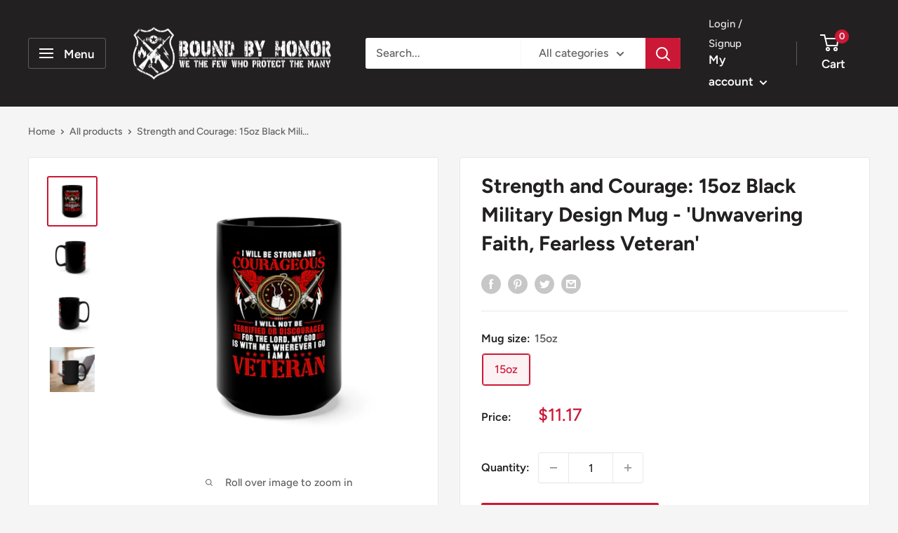

--- FILE ---
content_type: text/javascript
request_url: https://boundbyhonor.net/cdn/shop/t/11/assets/hulk_vd.js?v=179055874465234424021659937760
body_size: 2412
content:
$(document).ready(function(){hulkVolumediscount.init()});var hulkVolumediscount={init:function(){},hulkAjaxCart:function(){function start(){var checkout_selectors="input[name='checkout']:not(.hulkapps-ignore), input[value='Checkout']:not(.hulkapps-ignore), button[name='checkout']:not(.hulkapps-ignore), [href$='checkout']:not(.hulkapps-ignore), button[value='Checkout']:not(.hulkapps-ignore), input[name='goto_pp'], button[name='goto_pp'], input[name='goto_gc'], button[name='goto_gc'], .hulkapps_checkout";window.loadScript=function(url,callback){var script=document.createElement("script");script.type="text/javascript",script.readyState?script.onreadystatechange=function(){(script.readyState=="loaded"||script.readyState=="complete")&&(script.onreadystatechange=null,callback())}:script.onload=function(){callback()},script.src=url,document.getElementsByTagName("head")[0].appendChild(script)},window.commonJS=function($2){window.hulkappsDoActionsAjax=function(data){data&&(data.discounts.discount_show&&$2(".discount_code_box").css("display","block"),data.discounts.plan&&$2(".edit_ajax_cart_option").css("display","block"),typeof data.discounts=="object"&&typeof data.discounts.cart=="object"&&typeof data.discounts.cart.items=="object"&&hulkappsShowCartDiscountsAjax(data.discounts),$2(checkout_selectors).on("click",function(e){if(e.stopImmediatePropagation(),e.preventDefault(),typeof hulkappsCheckout!="function"&&(window.location="/checkout"),data.discounts.is_draft_order)if(typeof hulkappsCheckoutClick>"u")hulkappsCheckout();else{var result=hulkappsCheckoutClick();(result==!0||result!=!1)&&hulkappsCheckout()}else window.location="/checkout"}))},window.hulkappsShowCartDiscountsAjax=function(discounts){window.hulkapps.discounts=discounts;var flag=0;discounts.cart.items.forEach(function(item){item.cart_discount_away_msg_html?$2(".hulkapps-reminder[data-key='"+item.key+"']").html(item.cart_discount_away_msg_html):$2(".hulkapps-reminder[data-key='"+item.key+"']").html(""),item.discounted_price<item.original_price?(flag=1,$2(".hulkapps-cart-item-price[data-key='"+item.key+"']").html("<span class='original_price' style='text-decoration:line-through;'>"+item.original_price_format+"</span><br/><span class='discounted_price'>"+item.discounted_price_format+"</span>"),$2(".hulkapps-cart-item-line-price[data-key='"+item.key+"']").html("<span class='original_price' style='text-decoration:line-through;'>"+item.original_line_price_format+"</span><br/><span class='discounted_price'>"+item.discounted_line_price_format+"</span>")):($2(".hulkapps-cart-item-price[data-key='"+item.key+"']").html("<span class='original_price'>"+item.original_price_format+"</span>"),$2(".hulkapps-cart-item-line-price[data-key='"+item.key+"']").html("<span class='original_price'>"+item.original_line_price_format+"</span>"))}),$2(".hulkapps-discount-bar").html(""),$2(".hulkapps-cart-total,.hulkapps-discount-reminder-msg").remove(),$2(".hulkapps-cart-original-total").css("text-decoration","none"),(flag==1||discounts.cart_discount_msg_html||discounts.is_draft_order)&&(discounts.final_with_discounted_price==null&&discounts.discounted_price_total!=discounts.original_price_total?($2(".hulkapps-cart-original-total").html(discounts.original_price_total).css("text-decoration","line-through"),$2("<span class='hulkapps-cart-total'>"+discounts.discounted_price_total+"</span>").insertAfter(".hulkapps-cart-original-total")):discounts.final_with_discounted_price!=null&&($2(".hulkapps-cart-original-total").html(discounts.original_price_total).css("text-decoration","line-through"),$2("<span class='hulkapps-cart-total'>"+discounts.final_with_discounted_price+"</span>").insertAfter(".hulkapps-cart-original-total")),$2(".hulkapps-discount-bar").length>0?$2(".hulkapps-discount-bar").html(discounts.cart_discount_msg_html):$2('form[action="/cart"]').prepend(discounts.cart_discount_msg_html)),discounts.cart_discount_reminder_msg_html&&($2(".hulkapps-cart-reminder").length>0?$2(".hulkapps-cart-reminder").html(discounts.cart_discount_reminder_msg_html):$2(".alert.hulkapps-discount-bar-msg").length>0?$2(".alert.hulkapps-discount-bar-msg").after(discounts.cart_discount_reminder_msg_html):$2('form[action="/cart"]').prepend(discounts.cart_discount_reminder_msg_html)),$2(".hulkapps_summary").remove(),discounts.discount_code&&discounts.discount_error==1?($2(".hulkapps-cart-original-total").html(discounts.original_price_total),$2(".hulkapps_discount_hide").after("<span class='hulkapps_summary'>Discount code does not match</span>"),localStorage.removeItem("discount_code")):discounts.is_free_shipping?($2(".hulkapps-cart-original-total").html(discounts.original_price_total),$2(".hulkapps-summary-line-discount-code, .after_discount_price").remove(),$2(".hulkapps_discount_hide").after("<span class='hulkapps-summary-line-discount-code'><span class='discount-tag'>"+discounts.discount_code+"<span class='close-ajax-tag'></span></span>Free Shipping")):discounts.discount_code&&$2(".discount_code_box").is(":visible")?($2(".hulkapps-summary-line-discount-code,.after_discount_price").remove(),$2(".hulkapps_discount_hide").after("<span class='hulkapps-summary-line-discount-code'><span class='discount-tag'>"+discounts.discount_code+"<span class='close-ajax-tag'></span></span><span class='hulkapps_with_discount'> -"+discounts.with_discount+"</span></span><span class='after_discount_price'><span class='final-total'>Total</span>"+discounts.final_with_discounted_price+"</span>"),flag==1||discounts.cart_discount_msg_html?$2(".hulkapps-cart-original-total").html(discounts.discounted_price_total).css("text-decoration","line-through"):$2(".hulkapps-cart-original-total").html(discounts.original_price_total).css("text-decoration","line-through"),$2(".hulkapps-cart-total").remove()):$2(".hulkapps-cart-original-total").html(discounts.original_price_total)},window.hulkappsCheckout=function(){for(var i=0;i<window.hulkapps.cart.items.length;i++){var item=window.hulkapps.cart.items[i],el=document.querySelectorAll("[id='updates_"+item.key+"']");el.length!=1&&(el=document.querySelectorAll("[id='updates_"+item.variant_id+"']")),el.length==1&&(window.hulkapps.cart.items[i].quantity=el[0].value)}var pv_draft_url="";window.hulkapps.is_volume_discount?pv_draft_url=window.hulkapps.vd_url+"/shop/create_draft_order":window.hulkapps.is_product_option&&(pv_draft_url=window.hulkapps.po_url+"/store/create_draft_order");var storage_code=localStorage.getItem("discount_code"),ctags=window.hulkapps.customer?window.hulkapps.customer.tags:"";$2.ajax({type:"POST",url:pv_draft_url,data:{cart_json:window.hulkapps,store_id:window.hulkapps.store_id,discount_code:storage_code,cart_collections:JSON.stringify(window.hulkapps.cart_collections),ctags},crossDomain:!0,success:function(res){typeof res=="string"?window.location.href=res:window.location.href="/checkout",localStorage.removeItem("discount_code")}})},window.hulkappsStart=function(){window.hulkappsc={},jQuery.getJSON("/cart.js",function(cart){window.hulkapps.cart=cart,window.hulkapps.cart.items.length>0&&(window.hulkapps.cart_collections={},$2.ajax({url:"/cart?view=extra.json",type:"GET",crossDomain:!0,dataType:"json",success:function(product){$2.each(product.items,function(index,item){$2.extend(window.hulkapps.cart_collections,item.cart_collections)}),getCartDetails()},error:function(){console.log("error")}}),$2("body").on("click",".edit_ajax_cart_option",function(e){$2("body").addClass("body_fixed"),e.preventDefault();var key=$2(this).data("key"),cart_json={};$2.ajax({url:"/cart.js",async:!1,dataType:"json",success:function(state){cart_json=state}});var cart2=cart_json,store_id=window.hulkapps.store_id,pid=$2(this).data("product_id"),variant_id=$2(this).data("variant_id");$2("[name^='properties']").each(function(){$2(this).val()==""&&$2(this).attr("disabled",!0)}),window.hulkapps.page_type=="product"&&$2("div[id^='hulkapps_option_list_']").remove(),$2.ajax({type:"POST",url:window.hulkapps.po_url+"/store/edit_cart",data:{cart_data:cart2,item_key:key,store_id,variant_id},cache:!1,crossDomain:!0,success:function(data){$2(".ajaxifyCart--close").click(),data=="ok"?location.reload():($2("#edit_cart_popup").html(data),$2(".edit_popup").show(),$2(".hulkapp_save").addClass("hulkapp_ajax_save").removeClass("hulkapp_save"),window.hulkapps.page_type=="product"&&_closePOProp($2),calc_options_total(pid),conditional_rules(pid))}})}))}),window.getCartDetails=function(){var pv_cart_url="";if(window.hulkapps.is_volume_discount?pv_cart_url=window.hulkapps.vd_url+"/shop/get_cart_details":window.hulkapps.is_product_option&&(pv_cart_url=window.hulkapps.po_url+"/store/get_cart_details"),pv_cart_url!=""){var storage_code=localStorage.getItem("discount_code"),ctags=window.hulkapps.customer?window.hulkapps.customer.tags:"";if(storage_code!=""){$2(".hulkapps_discount_code").val(storage_code);var get_cart_data={cart_data:window.hulkapps,store_id:window.hulkapps.store_id,discount_code:storage_code,cart_collections:JSON.stringify(window.hulkapps.cart_collections),ctags}}else var get_cart_data={cart_data:window.hulkapps,store_id:window.hulkapps.store_id,cid:cust_id};$2(checkout_selectors).attr("disabled",!0),$2.ajax({type:"POST",url:pv_cart_url,data:get_cart_data,crossDomain:!0,success:function(data){$2(checkout_selectors).attr("disabled",!1),data.discounts.cart.items.forEach(function(item,index){setTimeout(function(){$2("[data-cart-item]").each(function(index2,value){item.variant_id==$2(this).data("variant_id")&&($2(this).find(".hulkapps-cart-item-line-price").data("cart-item-key",item.key),$2(this).find(".hulkapps-cart-item-line-price .original_price").text(item.original_line_price_format))})},500)}),hulkappsDoActionsAjax(data)}})}},window.getRelationships=function($3){window.hulkapps.page_type=="product"&&$3.ajax({type:"GET",url:window.hulkapps.po_url+"/store/get_all_relationships",data:{pid:window.hulkapps.product_id,store_id:window.hulkapps.store_id},sync:!1,crossDomain:!0,success:function(data){$3("#hulkapps_custom_options_"+window.hulkapps.product_id).html(data),setTimeout(function(){conditional_rules(parseInt(window.hulkapps.product_id)),$3("#hulkapps_options_"+window.hulkapps.product_id).closest("form").find(":submit").addClass("hulkapps_submit_cart")},500)}})},window._closePOProp=function($3){$3("body").on("click",".edit_popup .hulkapp_close",function(e){$3(".edit_popup #edit_cart_popup").empty(),getRelationships($3)})}},(window.hulkapps.is_product_option||window.hulkapps.is_volume_discount)&&hulkappsStart()},window.cartPageJS=function($2){$2("body").on("keypress",".hulkapps_discount_code",function(e){if(e.which==13&&$2(".hulkapps_discount_ajax_button").click(),e.which===32)return!1}),$2(".hulkapps_discount_ajax_button").on("click",function(e){e.preventDefault();var code=$2(this).parent(".hulkapps_discount_hide").find(".hulkapps_discount_code").val();code==""?$2(".hulkapps_discount_code").addClass("discount_error"):(localStorage.setItem("discount_code",code),$2(".hulkapps_discount_code").removeClass("discount_error"),getCartDetails())}),$2("body").on("click",".close-ajax-tag",function(e){localStorage.removeItem("discount_code"),$2(".hulkapps-summary-line-discount-code, .after_discount_price, .hulkapps_summary").remove(),getCartDetails()}),$2("body").on("click",".hulkapp_ajax_save",function(e){e.stopImmediatePropagation(),e.preventDefault();var line_product_id=$2(this).data("product_id");if(validate_options($2(this).data("product_id"))){var line=parseInt($2(this).parents(".hulkapp_popupBox").find(".hulkapp_mainContent").find(".h_index").val())+1,itemIndex=$2(this).parents(".hulkapp_popupBox").find(".hulkapp_mainContent").find(".h_index").val(),qty=$2("[data-cart-item]").eq($2(this).parents(".hulkapp_popupBox").find(".hulkapp_mainContent").find(".h_index").val()).attr("data-cart-item-quantity"),line_variant_id=$2("[data-cart-item]").eq($2(this).parents(".hulkapp_popupBox").find(".hulkapp_mainContent").find(".h_index").val()).attr("data-variant_id"),proprtyHTML="";$2(".upload_cls").val()!=""?$2(".upload_h_cls").remove():$2(".upload_cls").remove(),$2("#edit_cart_popup .conditional").each(function(index,element){$2(this).find('.hulkapps_option_value input[type="hidden"]').val("")});let properties={};$2("#edit_cart_popup [name^='properties']").each(function(index,el){$2(this).val()==""&&$2(this).remove();let name;this.type=="radio"?this.checked&&(name=this.name.replace("properties[","").replace("]",""),$2.trim(this.value).length>0&&(properties[name]=this.value,proprtyHTML+='<div class="cart-property" data-cart-item-property><span class="property_name" data-cart-item-property-name>'+name+': </span><span class="property_value" data-cart-item-property-value>'+this.value+"</span></div>")):(name=this.name.replace("properties[","").replace("]",""),$2.trim(this.value).length>0&&(properties[name]=this.value,proprtyHTML+='<div class="cart-property" data-cart-item-property><span class="property_name" data-cart-item-property-name>'+name+': </span><span class="property_value" data-cart-item-property-value>'+this.value+"</span></div>"))}),$2.isEmptyObject(properties)?$2.ajax({type:"POST",url:"/cart/change.js",data:{quantity:0,line},dataType:"json",success:function(cart){$2(".upload_cls").val()!=""?$2(".upload_h_cls").remove():$2(".upload_cls").remove(),$2("#edit_cart_popup .conditional").each(function(index,element){$2(this).find('.hulkapps_option_value input[type="hidden"]').val("")}),$2("[name^='properties']").each(function(index,el){$2(this).val()==""&&$2(this).remove()}),$2.ajax({type:"POST",url:"/cart/add.js",data:{quantity:qty,id:line_variant_id},dataType:"json",success:function(cart_item){$2(".edit_popup #edit_cart_popup").empty(),$2(".edit_popup").hide(),$2("body").removeClass("body_fixed"),$2.getJSON("/cart.js").then(function(cart2){var selectedItemRow=$2("[data-cart-item]").eq(itemIndex);$2(selectedItemRow).find("#edit_"+line_product_id).data("key",cart2.items[itemIndex].key),$2("body").find("#edit_"+line_product_id).attr("data-cart-item-quantity",qty),$2(selectedItemRow).find("[data-cart-item-property]").detach(),$2(selectedItemRow).find("[data-cart-item-details]").append(proprtyHTML),$2(selectedItemRow).find(".hulkapps-cart-item-line-price").attr("data-key",cart2.items[itemIndex].key),$2(selectedItemRow).attr("data-cart-item-key",cart2.items[itemIndex].key),window.hulkapps.cart=cart2,getCartDetails(),getRelationships($2)})}})}}):$2.ajax({type:"POST",url:"/cart/change.js",data:{quantity:qty,line,properties},dataType:"json",success:function(cart){$2(".edit_popup #edit_cart_popup").empty(),$2(".edit_popup").hide(),$2("body").removeClass("body_fixed");var selectedItemRow=$2("[data-cart-item]").eq(itemIndex);$2(selectedItemRow).find("#edit_"+line_product_id).data("key",cart.items[itemIndex].key),$2("body").find("#edit_"+line_product_id).attr("data-cart-item-quantity",qty),$2(selectedItemRow).find("[data-cart-item-property]").detach(),$2(selectedItemRow).find("[data-cart-item-details]").append(proprtyHTML),$2(selectedItemRow).find(".hulkapps-cart-item-line-price").attr("data-key",cart.items[itemIndex].key),$2(selectedItemRow).attr("data-cart-item-key",cart.items[itemIndex].key),window.hulkapps.cart=cart,getCartDetails(),getRelationships($2)}})}}),$2("body").on("click touchstart",".hulkapp_close",function(e){$2(".edit_popup").hide(),$2("body").removeClass("body_fixed")})}}start(),loadScript("//ajax.googleapis.com/ajax/libs/jquery/3.2.1/jquery.min.js",function(){var jQuery321=jQuery.noConflict(!0);window.hulkapps.is_volume_discount=!0,window.hulkapps.is_product_option=!1,commonJS(jQuery321),cartPageJS(jQuery321)})}};
//# sourceMappingURL=/cdn/shop/t/11/assets/hulk_vd.js.map?v=179055874465234424021659937760
